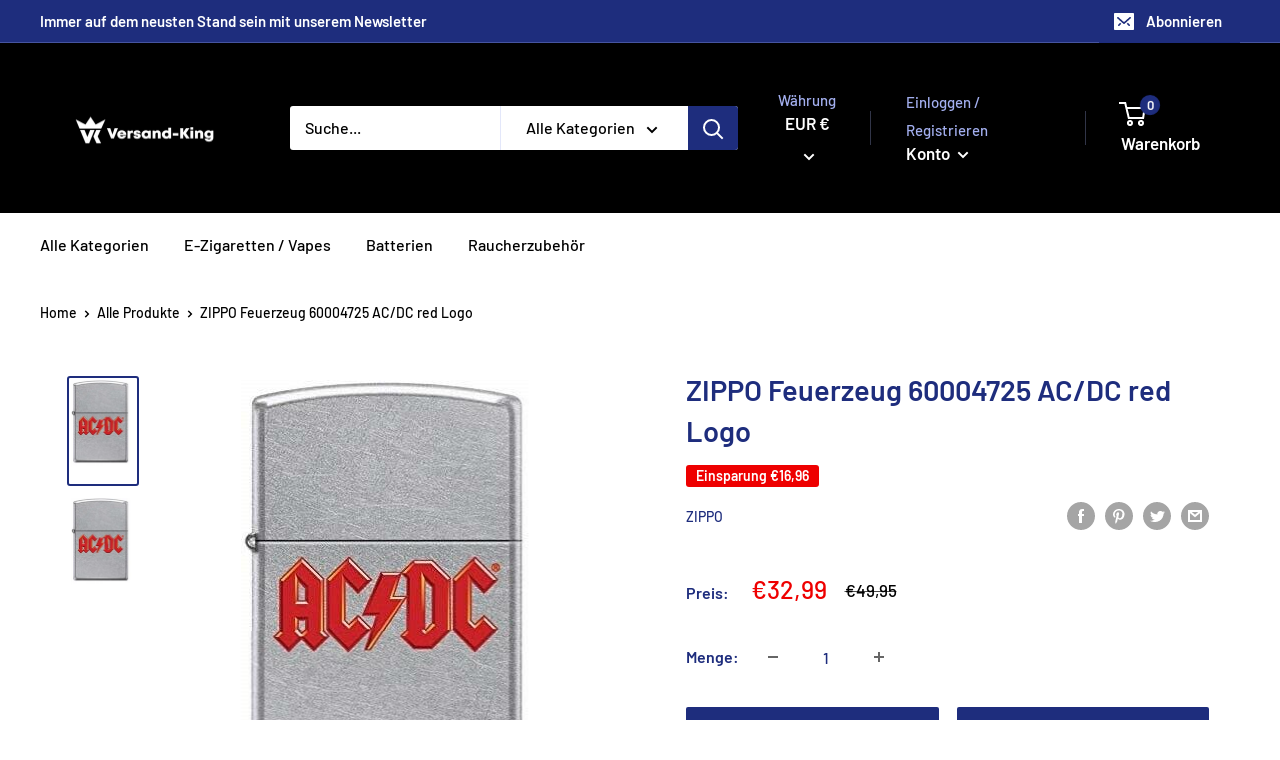

--- FILE ---
content_type: text/javascript
request_url: https://versandking.com/cdn/shop/t/3/assets/custom.js?v=90373254691674712701621066860
body_size: -681
content:
//# sourceMappingURL=/cdn/shop/t/3/assets/custom.js.map?v=90373254691674712701621066860
